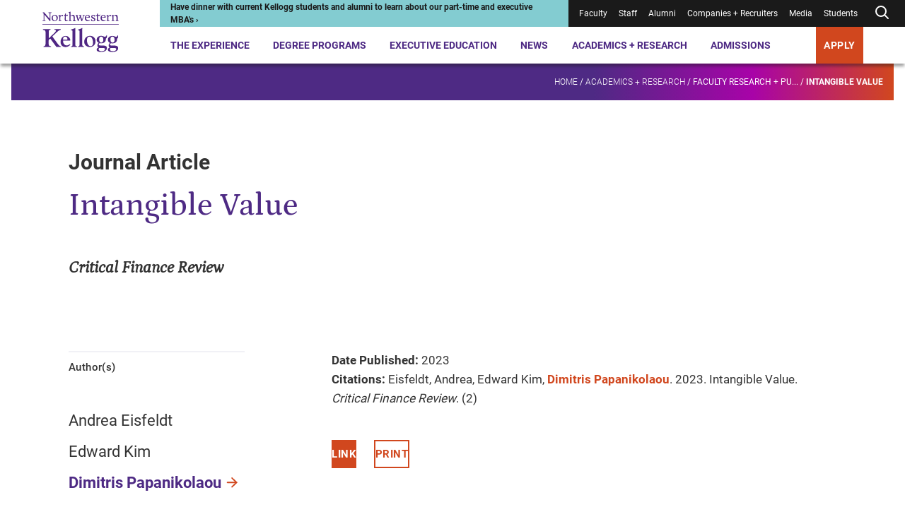

--- FILE ---
content_type: text/css
request_url: https://tags.srv.stackadapt.com/sa.css
body_size: -11
content:
:root {
    --sa-uid: '0-311e5c78-113f-5367-6c5e-d7a790acf80f';
}